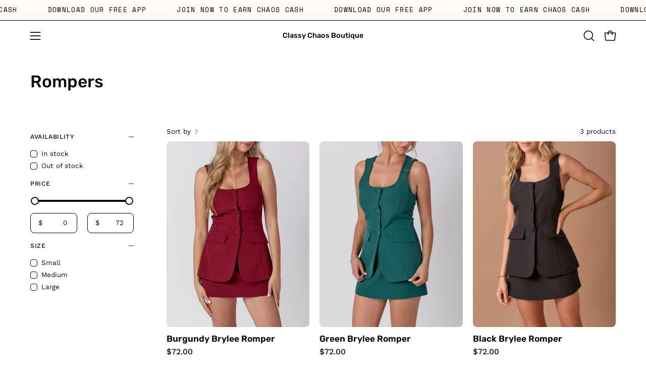

--- FILE ---
content_type: text/css
request_url: https://classychaosboutique.com/cdn/shop/t/13/assets/cart-drawer.css?v=154991008294673026501767557686
body_size: 1276
content:
@charset "UTF-8";.cart-collections{width:var(--drawer-width);max-width:100%;margin:var(--inner) auto 0}.cart-drawer__empty-message .cart-collections{width:100%}.cart-collections__inner{display:flex;flex-flow:row wrap;margin:0 calc(-1 * var(--grid-gutter) / 4)}.cart-collection{width:50%;padding:calc(var(--grid-gutter) / 4);text-align:left}.cart-collection.one-whole{width:100%}.cart-collection__link{position:relative;display:block}.cart-collection__image{padding-top:100%;position:relative}.one-whole .cart-collection__image{padding-top:50%}.cart-collection__title{margin:calc(var(--inner) / 2) 0;color:var(--text)}.cart-collection--overlay-text .cart-collection__title{--icon-size: 18px;position:absolute;left:calc(var(--inner) / 2);right:calc(var(--inner) / 2);bottom:calc(var(--inner) / 2);z-index:3;margin:0;padding-right:calc(var(--icon-size) + 10px)}.cart-collection--overlay-text .cart-collection__title:after{content:"";position:absolute;right:0;bottom:0;margin:auto;width:var(--icon-size);height:var(--icon-size);background:var(--text);max-width:100%;max-height:100%;-webkit-mask:var(--ICON-ARROW-RIGHT) center center/var(--icon-size) no-repeat;mask:var(--ICON-ARROW-RIGHT) center center/var(--icon-size) no-repeat}.cart-collection--overlay-text .cart-collection__title.text-background{padding:calc(var(--inner) / 2);padding-right:calc(var(--icon-size) + 10px)}.cart-collection--overlay-text .cart-collection__title.text-background:after{top:0;right:calc(var(--inner) / 4)}.one-whole.cart-collection--overlay-text .cart-collection__title{--icon-size: 30px;--heading-size: calc(2rem * var(--adjust-heading));left:var(--inner);right:var(--inner);bottom:var(--inner)}@media only screen and (max-width: 1439px){.one-whole.cart-collection--overlay-text .cart-collection__title{--heading-size: calc(1.8rem * var(--adjust-heading))}}@media only screen and (max-width: 767px){.one-whole.cart-collection--overlay-text .cart-collection__title{--heading-size: calc(1.7rem * var(--adjust-heading))}}.body--rounded-corners .cart-collection__image,.body--rounded-corners .cart-collection--overlay-text .cart-collection__link{border-radius:var(--radius);overflow:hidden}.cart-empty-buttons{display:grid;gap:calc(var(--inner) / 2);grid-template-columns:minmax(0,1fr)}.cart-empty-buttons .btn{justify-self:center}.cart-empty-buttons+.cart-drawer__empty-message-bottom{margin-top:0}.cart-drawer__empty-message .cart-empty-buttons:last-child{padding-bottom:var(--inner)}.cart-empty-buttons__item:not(.cart-empty-buttons__item--text){line-height:0}.cart-message{display:flex;flex-flow:row nowrap;flex-wrap:wrap;justify-content:center;align-items:center;margin:0;padding:var(--inner);font-size:calc(.815rem * var(--adjust-body));transition:max-height .3s,padding .3s,border .3s,opacity .3s,visibility .3s}.cart-message p{font-size:inherit}.cart-drawer .cart-message{justify-content:center;padding-top:calc(var(--inner) / 2);padding-bottom:calc(var(--inner) / 2)}.cart .cart-message{padding:0 0 var(--inner);margin:0}.cart-message__success,.cart-message__default{padding-bottom:6px}.cart-message__success{display:none}.is-success .cart-message__success{display:inline}.is-success .cart-message__success~.cart-message__default{display:none}.cart-message.is-hidden,.cart-message__default.is-hidden{overflow:hidden;visibility:hidden;max-height:0;padding:0 15px;border:none;opacity:0}.cart-message--custom{text-align:center;background:var(--accent);color:var(--COLOR-ACCENT-OPPOSITE)}.cart-message--custom p{margin:0 auto}.cart-drawer .cart-message--drawer{border-bottom:var(--BORDER-WIDTH) solid var(--text);position:relative;z-index:5}.cart-drawer .cart-message__success,.cart-drawer .cart-message__default{font-size:calc(.815rem * var(--adjust-body));padding-bottom:2px}.cart-drawer .cart-message--custom p{font-size:inherit}.cart .cart-message--custom{padding:16px var(--inner);margin-bottom:var(--inner)}.body--rounded-corners .cart .cart-message{border-radius:var(--radius);overflow:hidden}.cart-message__progress-holder{display:block;width:100%}.cart-message__progress{-webkit-appearance:none;-moz-appearance:none;appearance:none;border:none;width:100%;height:7px;border-radius:6px;background-color:var(--text-alpha-10);color:var(--PRIMARY-BUTTONS-COLOR-BG)}.cart-message__progress:nth-child(2){display:none}.cart-message__progress::-webkit-progress-bar{background-color:transparent;border-radius:6px}.cart-message__progress::-webkit-progress-value{background-color:var(--accent);border-radius:6px}.aos-initialized .cart-message__progress::-webkit-progress-value{width:0!important;-webkit-transition:width 1s ease 0s;transition:width 1s ease 0s}.aos-initialized .cart .cart-message__progress::-webkit-progress-value,.aos-initialized .cart-message--drawer.aos-animate .cart-message__progress::-webkit-progress-value{width:min(var(--progress-width, 100%),100%)!important;transition-delay:.5s}.cart-message__progress::-moz-progress-bar{background-color:var(--accent);border-radius:6px}@-moz-document url-prefix(){.aos-initialized .cart-message__progress:first-child:not(:last-child){display:none}.aos-initialized .cart-message__progress:nth-child(2){display:block}.aos-initialized .cart-message__progress:indeterminate::-moz-progress-bar{width:0!important;-moz-transition:width 1s ease-in-out 0s;transition:width 1s ease-in-out 0s}.aos-initialized .cart .cart-message__progress:indeterminate::-moz-progress-bar,.aos-initialized .cart-message--drawer.aos-animate .cart-message__progress:indeterminate::-moz-progress-bar{width:min(var(--progress-width, 100%),100%)!important;transition-delay:.5s}}.announcement .cart-message__success,.announcement .cart-message__default{padding:0}.announcement__text .cart-message{padding:0;margin:0;width:100%;font-size:inherit}.announcement__text .cart-message.is-hidden{visibility:visible;max-height:none;opacity:1;padding:0}.announcement__text .cart-message .cart-message__default{padding-bottom:0}.announcement__text .cart-message .cart-message__default.is-hidden{display:none}@media only screen and (max-width: 479px){:root{--drawer-width: 100vw}}.cart-drawer{will-change:transform;overflow-y:auto;overflow-x:hidden;position:fixed;top:0;bottom:0;max-width:95%;min-width:320px;z-index:9999;display:flex;flex-direction:column;height:100%;width:var(--drawer-width);left:100vw;background:var(--bg);visibility:hidden;opacity:0;transition:transform .4s ease-in-out,visibility 0s linear .4s,opacity 1s;transition-behavior:allow-discrete;scrollbar-width:none;-ms-overflow-style:none}.cart-drawer::-webkit-scrollbar{display:none}@media only screen and (max-width: 479px){.cart-drawer{max-width:100%}}.cart-drawer.is-loading .cart__item a{pointer-events:none}.cart-drawer .cart__item__price del{display:block}.cart-drawer .cart__item__price ins{margin-right:0}.cart-drawer .cart__discounts{margin-bottom:var(--inner)}.cart-drawer .cart__discounts .cart__total{font-weight:inherit}.cart-drawer .cart__total__money:before{content:"\2022";margin:0 5px}.cart-drawer .loader--line{position:absolute;top:0}.js-drawer-open-cart .cart-drawer{content-visibility:visible;visibility:visible;opacity:1;transform:translate(calc(-1 * var(--drawer-width)));transition:transform .4s cubic-bezier(.75,0,.175,1),visibility 0s linear,opacity .4s;transition-behavior:allow-discrete}.cart-drawer__head{position:relative;display:block;width:100%;padding:calc(var(--inner) / 2) var(--inner);border-bottom:var(--BORDER-WIDTH) solid var(--text)}.cart-drawer__head h3{font-weight:var(--FONT-WEIGHT-HEADING-BOLD);font-size:calc(2rem * var(--adjust-heading));margin:0 30px 0 0;display:grid;grid-template-columns:min-content auto;gap:5px;align-items:center}.cart-drawer__item-qty{display:inline-block;vertical-align:middle;font-size:calc(.815rem * var(--adjust-heading));text-transform:none}.cart-drawer__item-qty:before{content:"\a0\a0("}.cart-drawer__item-qty:after{content:")"}.cart-drawer__close{position:absolute;right:0;width:54px;height:54px;color:inherit;text-decoration:none;top:-2px;padding:15px}.cart-drawer__close svg{display:block;width:100%;height:100%;transition:transform .3s ease;pointer-events:none}.cart-drawer__close:hover svg{transform:rotate(90deg)}.cart-drawer__body{flex:1;width:100%;min-height:250px;overflow-x:hidden;overflow-y:auto;scrollbar-width:none;-ms-overflow-style:none}.cart-drawer__body::-webkit-scrollbar{display:none}.cart-drawer__body .cart__widgets:has(.cart-notes.hidden){border:none}.cart-drawer__body .cart__widgets:has(.product-upsell__holder),.cart-drawer__body .cart__widgets:has(.cart__widget__wrapper){border-top:var(--BORDER-WIDTH) solid var(--text)}.cart-drawer__body .cart__pair{padding:var(--inner);margin-bottom:0;border:none}.cart-drawer__body .cart__widget__wrapper{padding:var(--inner)}.cart-drawer__body .cart__widget__wrapper .cart__widget:last-of-type{margin-bottom:0}.cart-drawer__foot{position:relative;width:100%;margin-top:auto;padding:var(--inner);border-top:var(--BORDER-WIDTH) solid var(--text);box-shadow:#0003 0 2px 8px}.cart-drawer__foot .cart__foot-inner{padding:0}.cart-drawer__empty-message{padding:var(--inner);text-align:center;height:100%;display:flex;flex-direction:column}.cart-drawer__empty-message.visually-hidden{padding:0;margin:0}.cart-drawer__empty-message.hidden{display:none}.cart-drawer__empty-message>p{margin:0 0 .5em}.cart-drawer__empty-message .btn:not(.btn--text){width:100%}.cart-drawer__empty-message--bottom{padding:0}.cart-drawer__empty-message-bottom{margin-top:auto}.cart-drawer__empty-message-bottom p{font-size:calc(1rem * var(--adjust-accent))}.cart-drawer__errors{position:sticky;top:0;z-index:9;background:var(--bg)}.cart-drawer__errors .cart__errors__inner{padding:10px 40px 10px 20px;margin:calc(var(--inner) / 2) 0 0;border-radius:0;border-left:none;border-right:none}
/*# sourceMappingURL=/cdn/shop/t/13/assets/cart-drawer.css.map?v=154991008294673026501767557686 */
